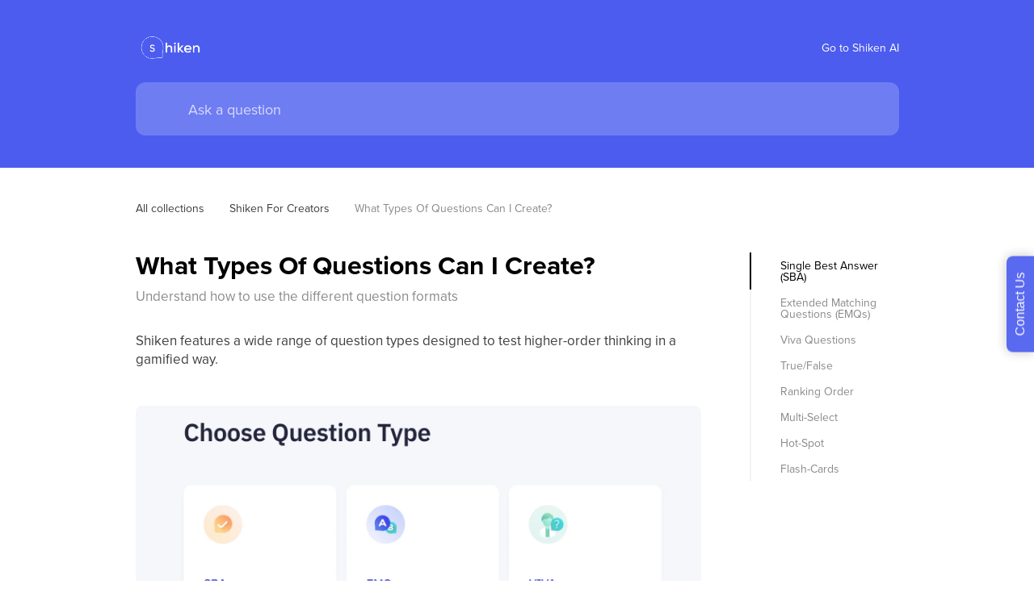

--- FILE ---
content_type: text/html; charset=utf-8
request_url: https://help.shiken.ai/en/articles/7889375-what-types-of-questions-can-i-create
body_size: 7255
content:
<!DOCTYPE html><html><head><meta charSet="utf-8"/><meta content="width=device-width, initial-scale=1" name="viewport"/><meta name="viewport" content="width=device-width, initial-scale=1"/><link rel="stylesheet" href="/_next/static/css/bbfb303844a4fb97.css" data-precedence="next"/><link rel="stylesheet" href="/_next/static/css/41e7b8dc5fbdf562.css" data-precedence="next"/><link rel="stylesheet" href="/_next/static/css/47bc5070cb7d7f76.css" data-precedence="next"/><link rel="stylesheet" href="/_next/static/css/6908463038411cac.css" data-precedence="next"/><link rel="stylesheet" href="/_next/static/css/957a0b8abb679ddf.css" data-precedence="next"/><link rel="preload" as="script" fetchPriority="low" href="/_next/static/chunks/webpack-7c2fd78bcf9d8063.js"/><script src="/_next/static/chunks/4bd1b696-c023c6e3521b1417.js" async=""></script><script src="/_next/static/chunks/255-cb395327542b56ef.js" async=""></script><script src="/_next/static/chunks/main-app-858769b964e95c4d.js" async=""></script><script src="/_next/static/chunks/app/error-877307708461d30d.js" async=""></script><script src="/_next/static/chunks/app/%5Blang%5D/loading-e2f03134cfb71627.js" async=""></script><link rel="preload" href="/_next/static/css/a4a58ba84684ff98.css" as="style"/><link rel="preload" href="/_next/static/css/04be9dbb9d3591ef.css" as="style"/><link rel="preload" href="/_next/static/css/82d29d653bcabe50.css" as="style"/><link rel="preload" href="/_next/static/css/1df66c479e782752.css" as="style"/><link rel="preload" href="/_next/static/css/8b91709cf5bf2d31.css" as="style"/><link href="/assets/fontawesome/css/all.min.css" rel="stylesheet"/><script src="/_next/static/chunks/polyfills-42372ed130431b0a.js" noModule=""></script></head><body><div hidden=""><!--$?--><template id="B:0"></template><!--/$--></div><!--$--><!--$?--><template id="B:1"></template><div class="loading"><div class="lds-ring"><div></div><div></div><div></div><div></div></div></div><!--/$--><!--/$--><script>requestAnimationFrame(function(){$RT=performance.now()});</script><script src="/_next/static/chunks/webpack-7c2fd78bcf9d8063.js" id="_R_" async=""></script><script>(self.__next_f=self.__next_f||[]).push([0])</script><script>self.__next_f.push([1,"1:\"$Sreact.fragment\"\n2:\"$Sreact.suspense\"\n3:I[9766,[],\"\"]\n4:I[9567,[\"39\",\"static/chunks/app/error-877307708461d30d.js\"],\"default\"]\n5:I[8924,[],\"\"]\n9:I[4431,[],\"OutletBoundary\"]\nb:I[5278,[],\"AsyncMetadataOutlet\"]\nd:I[9177,[\"262\",\"static/chunks/app/%5Blang%5D/loading-e2f03134cfb71627.js\"],\"default\"]\ne:I[4431,[],\"ViewportBoundary\"]\n10:I[4431,[],\"MetadataBoundary\"]\n12:I[7150,[],\"\"]\n:HL[\"/_next/static/css/bbfb303844a4fb97.css\",\"style\"]\n:HL[\"/_next/static/css/41e7b8dc5fbdf562.css\",\"style\"]\n:HL[\"/_next/static/css/47bc5070cb7d7f76.css\",\"style\"]\n:HL[\"/_next/static/css/6908463038411cac.css\",\"style\"]\n:HL[\"/_next/static/css/957a0b8abb679ddf.css\",\"style\"]\n:HL[\"/_next/static/css/a4a58ba84684ff98.css\",\"style\"]\n:HL[\"/_next/static/css/04be9dbb9d3591ef.css\",\"style\"]\n:HL[\"/_next/static/css/82d29d653bcabe50.css\",\"style\"]\n:HL[\"/_next/static/css/1df66c479e782752.css\",\"style\"]\n:HL[\"/_next/static/css/8b91709cf5bf2d31.css\",\"style\"]\n"])</script><script>self.__next_f.push([1,"0:{\"P\":null,\"b\":\"TgidzAQjHDS2W4R5AREUh\",\"p\":\"\",\"c\":[\"\",\"en\",\"articles\",\"7889375-what-types-of-questions-can-i-create\"],\"i\":false,\"f\":[[[\"\",{\"children\":[[\"lang\",\"en\",\"d\"],{\"children\":[\"articles\",{\"children\":[[\"article\",\"7889375-what-types-of-questions-can-i-create\",\"d\"],{\"children\":[\"__PAGE__\",{}]}]}]}]},\"$undefined\",\"$undefined\",true],[\"\",[\"$\",\"$1\",\"c\",{\"children\":[[[\"$\",\"link\",\"0\",{\"rel\":\"stylesheet\",\"href\":\"/_next/static/css/bbfb303844a4fb97.css\",\"precedence\":\"next\",\"crossOrigin\":\"$undefined\",\"nonce\":\"$undefined\"}],[\"$\",\"link\",\"1\",{\"rel\":\"stylesheet\",\"href\":\"/_next/static/css/41e7b8dc5fbdf562.css\",\"precedence\":\"next\",\"crossOrigin\":\"$undefined\",\"nonce\":\"$undefined\"}]],[\"$\",\"html\",null,{\"children\":[[\"$\",\"head\",null,{\"children\":[[\"$\",\"link\",null,{\"href\":\"/assets/fontawesome/css/all.min.css\",\"rel\":\"stylesheet\"}],[\"$\",\"meta\",null,{\"content\":\"width=device-width, initial-scale=1\",\"name\":\"viewport\"}]]}],[\"$\",\"body\",null,{\"children\":[\"$\",\"$2\",null,{\"fallback\":[\"$\",\"div\",null,{\"className\":\"loading\",\"children\":[\"$\",\"div\",null,{\"className\":\"lds-ring\",\"children\":[[\"$\",\"div\",null,{}],[\"$\",\"div\",null,{}],[\"$\",\"div\",null,{}],[\"$\",\"div\",null,{}]]}]}],\"children\":[\"$\",\"$L3\",null,{\"parallelRouterKey\":\"children\",\"error\":\"$4\",\"errorStyles\":[],\"errorScripts\":[],\"template\":[\"$\",\"$L5\",null,{}],\"templateStyles\":\"$undefined\",\"templateScripts\":\"$undefined\",\"notFound\":[\"$L6\",[[\"$\",\"link\",\"0\",{\"rel\":\"stylesheet\",\"href\":\"/_next/static/css/3e83628191135d96.css\",\"precedence\":\"next\",\"crossOrigin\":\"$undefined\",\"nonce\":\"$undefined\"}]]],\"forbidden\":\"$undefined\",\"unauthorized\":\"$undefined\"}]}]}]]}]]}],{\"children\":[[\"lang\",\"en\",\"d\"],[\"$\",\"$1\",\"c\",{\"children\":[[[\"$\",\"link\",\"0\",{\"rel\":\"stylesheet\",\"href\":\"/_next/static/css/47bc5070cb7d7f76.css\",\"precedence\":\"next\",\"crossOrigin\":\"$undefined\",\"nonce\":\"$undefined\"}],[\"$\",\"link\",\"1\",{\"rel\":\"stylesheet\",\"href\":\"/_next/static/css/6908463038411cac.css\",\"precedence\":\"next\",\"crossOrigin\":\"$undefined\",\"nonce\":\"$undefined\"}],[\"$\",\"link\",\"2\",{\"rel\":\"stylesheet\",\"href\":\"/_next/static/css/957a0b8abb679ddf.css\",\"precedence\":\"next\",\"crossOrigin\":\"$undefined\",\"nonce\":\"$undefined\"}]],\"$L7\"]}],{\"children\":[\"articles\",[\"$\",\"$1\",\"c\",{\"children\":[null,[\"$\",\"$L3\",null,{\"parallelRouterKey\":\"children\",\"error\":\"$undefined\",\"errorStyles\":\"$undefined\",\"errorScripts\":\"$undefined\",\"template\":[\"$\",\"$L5\",null,{}],\"templateStyles\":\"$undefined\",\"templateScripts\":\"$undefined\",\"notFound\":\"$undefined\",\"forbidden\":\"$undefined\",\"unauthorized\":\"$undefined\"}]]}],{\"children\":[[\"article\",\"7889375-what-types-of-questions-can-i-create\",\"d\"],[\"$\",\"$1\",\"c\",{\"children\":[null,[\"$\",\"$L3\",null,{\"parallelRouterKey\":\"children\",\"error\":\"$undefined\",\"errorStyles\":\"$undefined\",\"errorScripts\":\"$undefined\",\"template\":[\"$\",\"$L5\",null,{}],\"templateStyles\":\"$undefined\",\"templateScripts\":\"$undefined\",\"notFound\":\"$undefined\",\"forbidden\":\"$undefined\",\"unauthorized\":\"$undefined\"}]]}],{\"children\":[\"__PAGE__\",[\"$\",\"$1\",\"c\",{\"children\":[\"$L8\",[[\"$\",\"link\",\"0\",{\"rel\":\"stylesheet\",\"href\":\"/_next/static/css/a4a58ba84684ff98.css\",\"precedence\":\"next\",\"crossOrigin\":\"$undefined\",\"nonce\":\"$undefined\"}],[\"$\",\"link\",\"1\",{\"rel\":\"stylesheet\",\"href\":\"/_next/static/css/04be9dbb9d3591ef.css\",\"precedence\":\"next\",\"crossOrigin\":\"$undefined\",\"nonce\":\"$undefined\"}],[\"$\",\"link\",\"2\",{\"rel\":\"stylesheet\",\"href\":\"/_next/static/css/82d29d653bcabe50.css\",\"precedence\":\"next\",\"crossOrigin\":\"$undefined\",\"nonce\":\"$undefined\"}],[\"$\",\"link\",\"3\",{\"rel\":\"stylesheet\",\"href\":\"/_next/static/css/1df66c479e782752.css\",\"precedence\":\"next\",\"crossOrigin\":\"$undefined\",\"nonce\":\"$undefined\"}],[\"$\",\"link\",\"4\",{\"rel\":\"stylesheet\",\"href\":\"/_next/static/css/8b91709cf5bf2d31.css\",\"precedence\":\"next\",\"crossOrigin\":\"$undefined\",\"nonce\":\"$undefined\"}]],[\"$\",\"$L9\",null,{\"children\":[\"$La\",[\"$\",\"$Lb\",null,{\"promise\":\"$@c\"}]]}]]}],{},null,false]},null,false]},null,false]},[[\"$\",\"$Ld\",\"l\",{}],[[\"$\",\"link\",\"0\",{\"rel\":\"stylesheet\",\"href\":\"/_next/static/css/9b943421362a3abe.css\",\"precedence\":\"next\",\"crossOrigin\":\"$undefined\",\"nonce\":\"$undefined\"}],[\"$\",\"link\",\"1\",{\"rel\":\"stylesheet\",\"href\":\"/_next/static/css/83776459bbf8ac67.css\",\"precedence\":\"next\",\"crossOrigin\":\"$undefined\",\"nonce\":\"$undefined\"}],[\"$\",\"link\",\"2\",{\"rel\":\"stylesheet\",\"href\":\"/_next/static/css/b3e42d20bbf1b310.css\",\"precedence\":\"next\",\"crossOrigin\":\"$undefined\",\"nonce\":\"$undefined\"}],[\"$\",\"link\",\"3\",{\"rel\":\"stylesheet\",\"href\":\"/_next/static/css/82d29d653bcabe50.css\",\"precedence\":\"next\",\"crossOrigin\":\"$undefined\",\"nonce\":\"$undefined\"}],[\"$\",\"link\",\"4\",{\"rel\":\"stylesheet\",\"href\":\"/_next/static/css/04be9dbb9d3591ef.css\",\"precedence\":\"next\",\"crossOrigin\":\"$undefined\",\"nonce\":\"$undefined\"}],[\"$\",\"link\",\"5\",{\"rel\":\"stylesheet\",\"href\":\"/_next/static/css/679ba8a909e88ebb.css\",\"precedence\":\"next\",\"crossOrigin\":\"$undefined\",\"nonce\":\"$undefined\"}],[\"$\",\"link\",\"6\",{\"rel\":\"stylesheet\",\"href\":\"/_next/static/css/205a292b974b665d.css\",\"precedence\":\"next\",\"crossOrigin\":\"$undefined\",\"nonce\":\"$undefined\"}]],[]],false]},[[\"$\",\"div\",\"l\",{\"className\":\"loading\",\"children\":[\"$\",\"div\",null,{\"className\":\"lds-ring\",\"children\":[[\"$\",\"div\",null,{}],[\"$\",\"div\",null,{}],[\"$\",\"div\",null,{}],[\"$\",\"div\",null,{}]]}]}],[],[]],false],[\"$\",\"$1\",\"h\",{\"children\":[null,[[\"$\",\"$Le\",null,{\"children\":\"$Lf\"}],null],[\"$\",\"$L10\",null,{\"children\":[\"$\",\"div\",null,{\"hidden\":true,\"children\":[\"$\",\"$2\",null,{\"fallback\":null,\"children\":\"$L11\"}]}]}]]}],false]],\"m\":\"$undefined\",\"G\":[\"$12\",[]],\"s\":false,\"S\":false}\n"])</script><script>self.__next_f.push([1,"f:[[\"$\",\"meta\",\"0\",{\"charSet\":\"utf-8\"}],[\"$\",\"meta\",\"1\",{\"name\":\"viewport\",\"content\":\"width=device-width, initial-scale=1\"}]]\na:null\n"])</script><script>self.__next_f.push([1,"13:I[7800,[\"619\",\"static/chunks/619-ba102abea3e3d0e4.js\",\"138\",\"static/chunks/138-77059865001041be.js\",\"142\",\"static/chunks/142-319975b0a93e1c5e.js\",\"160\",\"static/chunks/app/%5Blang%5D/layout-9c6bd41d6efa765a.js\"],\"default\"]\n14:I[4357,[\"619\",\"static/chunks/619-ba102abea3e3d0e4.js\",\"138\",\"static/chunks/138-77059865001041be.js\",\"142\",\"static/chunks/142-319975b0a93e1c5e.js\",\"160\",\"static/chunks/app/%5Blang%5D/layout-9c6bd41d6efa765a.js\"],\"default\"]\n15:I[6531,[\"619\",\"static/chunks/619-ba102abea3e3d0e4.js\",\"138\",\"static/chunks/138-77059865001041be.js\",\"142\",\"static/chunks/142-319975b0a93e1c5e.js\",\"160\",\"static/chunks/app/%5Blang%5D/layout-9c6bd41d6efa765a.js\"],\"default\"]\n"])</script><script>self.__next_f.push([1,"7:[\"$\",\"div\",null,{\"className\":\"shared-helpcenter-container-main\",\"children\":[[\"$\",\"$L13\",null,{\"session\":{},\"project\":{\"name\":\"Shiken AI\",\"flowConfig\":{\"helpcenterConfig\":{\"kaiAnswers\":true,\"localization\":[{\"language\":\"en\",\"title\":\"Help center\",\"description\":\"Find answers to your questions\"}],\"config\":{\"logoUrl\":\"https://staticfiles.gleap.io/ghelpcenter_logos/iz4n0KO1wRe4wbSmrmu0tmJHlwyblZMt62iPEmZbMjcWY1RYPydAv1OfieQ1yiclK1i4ihW2x4Y.png\",\"footerLinks\":[{\"title\":\"Roadmap\",\"url\":\"https://updates.shiken.ai\",\"key\":\"4hs2fq\"}],\"favUrl\":\"https://staticfiles.gleap.io/ghelpcenter_logos/MHfD1n9B1c2Gk14WO6XAMHY91gNfj8AZ87OvK1hKfQFxPrG6dM96QhNjpTpALHdyrXGsoAFLCDh.png\",\"link\":\"https://shiken.ai\",\"headerBgUrl\":\"https://staticfiles.gleap.io/ghelpcenter_logos/cEF2RlrxLVRvnQSXPjDU2DZg7AhLMNkf3Uc2qZ5De6HFsLAjoUia9io44W0RbT5RrlLly7S2dhC.png\"}},\"color\":\"#4b5cef\",\"headerColor\":\"#4b5cef\",\"backgroundColor\":\"#FFFFFF\",\"hideBranding\":true,\"operatorAvatarImage\":\"https://staticfiles.gleap.io/gfeedback_widgets/Vu7SbH385kQTeBayLw1RUaK5Kjt1N0PiKKspOSH3AIPyuP2cLn2FxbxfROalVHJpSLWDCy6Hc1r.png\",\"localizationOptions\":{\"language\":\"en\",\"rtl\":false}},\"apiKey\":\"VBxq0CRCDCy4wWo3eGMAtUBmNY2MvyJg\",\"customDomain\":\"help.shiken.ai\",\"defaultDomain\":\"uyzamgdjc.gleap.help\"},\"lang\":\"en\",\"apiKey\":\"help.shiken.ai\"}],[\"$\",\"div\",null,{\"className\":\"shared-helpcenter-content-tree-wrapper\",\"children\":[\"$undefined\",[\"$\",\"div\",null,{\"className\":\"shared-helpcenter-main-content\",\"children\":[\"$\",\"$L3\",null,{\"parallelRouterKey\":\"children\",\"error\":\"$undefined\",\"errorStyles\":\"$undefined\",\"errorScripts\":\"$undefined\",\"template\":[\"$\",\"$L5\",null,{}],\"templateStyles\":\"$undefined\",\"templateScripts\":\"$undefined\",\"notFound\":\"$undefined\",\"forbidden\":\"$undefined\",\"unauthorized\":\"$undefined\"}]}]]}],[[\"$\",\"div\",null,{\"className\":\"shared-helpcenter-container-footer\",\"children\":[\"$\",\"div\",null,{\"className\":\"shared-helpcenter-container-footer-wrapper\",\"children\":[[\"$\",\"div\",null,{\"className\":\"shared-helpcenter-container-footer-links\",\"children\":[[\"$\",\"a\",\"0\",{\"href\":\"https://updates.shiken.ai\",\"children\":\"Roadmap\"}]]}],false]}]}],[\"$\",\"$L14\",null,{\"isApp\":false,\"project\":\"$7:props:children:0:props:project\",\"lang\":\"en\"}],\"$undefined\",[\"$\",\"$L15\",null,{\"html\":\"$undefined\"}]]]}]\n"])</script><script src="/_next/static/chunks/619-ba102abea3e3d0e4.js" async=""></script><script src="/_next/static/chunks/138-77059865001041be.js" async=""></script><script src="/_next/static/chunks/142-319975b0a93e1c5e.js" async=""></script><script src="/_next/static/chunks/app/%5Blang%5D/layout-9c6bd41d6efa765a.js" async=""></script><link rel="preload" as="image" href="https://staticfiles.gleap.io/ghelpcenter_logos/iz4n0KO1wRe4wbSmrmu0tmJHlwyblZMt62iPEmZbMjcWY1RYPydAv1OfieQ1yiclK1i4ihW2x4Y.png"/><link rel="preload" as="style" href="/_next/static/css/9b943421362a3abe.css"/><link rel="preload" as="style" href="/_next/static/css/83776459bbf8ac67.css"/><link rel="preload" as="style" href="/_next/static/css/b3e42d20bbf1b310.css"/><link rel="preload" as="style" href="/_next/static/css/679ba8a909e88ebb.css"/><link rel="preload" as="style" href="/_next/static/css/205a292b974b665d.css"/><div hidden id="S:1"><div class="shared-helpcenter-container-main"><style>
             :root {
              --shared-color: #4b5cef;
              --shared-color-11: #4b5cef11;
              --shared-contrast-color: #ffffff;
              --shared-header-color: #4b5cef;
              --shared-header-dark-color: #2839cc;
              --shared-background-color: #FFFFFF;
              --shared-background-color-1A: #FFFFFF1A;
              --shared-background-color-40: #FFFFFF40;
              --shared-header-contrast-color: #ffffff;
              --shared-header-contrast-color-33: #ffffff33;
              --shared-header-contrast-color-bb: #ffffffbb;
              --shared-title-color: #000000;
              --shared-title-color-11: #00000011;
              --shared-text-color: #3c3c3c;
              --shared-light-text-color: #8c8c8c;
              --shared-text-color-99: #3c3c3c99;
              --shared-text-color-11: #3c3c3c11;
              --shared-border-color: #ebebeb;
              --shared-border-color-80: #ebebeb80;
              --shared-gray-color: #f5f5f5;
              --shared-light-gray-color: #ebebeb;
            }
            #root {
              background-color: #FFFFFF !important;
            }
            .small-title-text {
              color: #000000 !important;
            }
            .running-text {
              color: #3c3c3c !important;
            }
            </style><div class="shared-helpcenter-container-header  "><div class="shared-helpcenter-container-header-bg-container"><div class="shared-helpcenter-container-header-bg"></div></div><div class="shared-helpcenter-container-header-wrapper"><div class="header-action-row"><a class="company-info" href="/en"><img class="company-info-logo" src="https://staticfiles.gleap.io/ghelpcenter_logos/iz4n0KO1wRe4wbSmrmu0tmJHlwyblZMt62iPEmZbMjcWY1RYPydAv1OfieQ1yiclK1i4ihW2x4Y.png" alt="company logo"/><h3 class="helpcenter-headline">Help center</h3></a><div class="header-right"><a href="https://shiken.ai" class="website-link"><i class="fa-regular fa-arrow-up-right-from-square"></i>Go to Shiken AI</a></div></div><div class="search-bar  "><i class="fa-solid fa-magnifying-glass"></i><input placeholder="Ask a question" value=""/></div></div></div><div class="shared-helpcenter-content-tree-wrapper"><div class="shared-helpcenter-main-content"><!--$?--><template id="B:2"></template><div class="shared-helpcenter-article-container"><div class="article-container"><div class="article-container-outer"><div class="article-container-wrapper"><div class="shared-helpcenter-breadcrumbs-skeleton"><div class="shared-helpcenter-breadcrumbs-wrapper"><div class="breadcrumb-skeleton"><div class="breadcrumb-item"></div><div class="breadcrumb-spacer"></div><div class="breadcrumb-item"></div><div class="breadcrumb-spacer"></div><div class="breadcrumb-item"></div></div></div></div></div></div><div class="article-container-outer"><div class="article-container-wrapper"><div class="article-container-wrapper--inner"><div class="skeleton-article-title"></div><div class="skeleton-article-description"></div><div class="article-author article-author-skeleton"><div class="skeleton-author-image"></div><div class="article-author-details"><div class="skeleton-author-name"></div><div class="skeleton-author-date"></div></div></div><div class="article-content-skeleton"><div class="skeleton-paragraph"></div><div class="skeleton-paragraph"></div><div class="skeleton-image"></div><div class="skeleton-paragraph"></div><div class="skeleton-paragraph"></div><div class="skeleton-paragraph short"></div><div class="skeleton-list-container"><div class="skeleton-list-item"></div><div class="skeleton-list-item"></div><div class="skeleton-list-item"></div></div><div class="skeleton-paragraph"></div></div></div></div></div></div></div><!--/$--></div></div><div class="shared-helpcenter-container-footer"><div class="shared-helpcenter-container-footer-wrapper"><div class="shared-helpcenter-container-footer-links"><a href="https://updates.shiken.ai">Roadmap</a></div></div></div><!--$!--><template data-dgst="BAILOUT_TO_CLIENT_SIDE_RENDERING"></template><!--/$--></div></div><script>$RX=function(b,c,d,e,f){var a=document.getElementById(b);a&&(b=a.previousSibling,b.data="$!",a=a.dataset,c&&(a.dgst=c),d&&(a.msg=d),e&&(a.stck=e),f&&(a.cstck=f),b._reactRetry&&b._reactRetry())};$RB=[];$RV=function(a){$RT=performance.now();for(var b=0;b<a.length;b+=2){var c=a[b],e=a[b+1];null!==e.parentNode&&e.parentNode.removeChild(e);var f=c.parentNode;if(f){var g=c.previousSibling,h=0;do{if(c&&8===c.nodeType){var d=c.data;if("/$"===d||"/&"===d)if(0===h)break;else h--;else"$"!==d&&"$?"!==d&&"$~"!==d&&"$!"!==d&&"&"!==d||h++}d=c.nextSibling;f.removeChild(c);c=d}while(c);for(;e.firstChild;)f.insertBefore(e.firstChild,c);g.data="$";g._reactRetry&&requestAnimationFrame(g._reactRetry)}}a.length=0};
$RC=function(a,b){if(b=document.getElementById(b))(a=document.getElementById(a))?(a.previousSibling.data="$~",$RB.push(a,b),2===$RB.length&&("number"!==typeof $RT?requestAnimationFrame($RV.bind(null,$RB)):(a=performance.now(),setTimeout($RV.bind(null,$RB),2300>a&&2E3<a?2300-a:$RT+300-a)))):b.parentNode.removeChild(b)};$RM=new Map;$RR=function(n,w,p){function u(q){this._p=null;q()}for(var r=new Map,t=document,h,b,e=t.querySelectorAll("link[data-precedence],style[data-precedence]"),v=[],k=0;b=e[k++];)"not all"===b.getAttribute("media")?v.push(b):("LINK"===b.tagName&&$RM.set(b.getAttribute("href"),b),r.set(b.dataset.precedence,h=b));e=0;b=[];var l,a;for(k=!0;;){if(k){var f=p[e++];if(!f){k=!1;e=0;continue}var c=!1,m=0;var d=f[m++];if(a=$RM.get(d)){var g=a._p;c=!0}else{a=t.createElement("link");a.href=d;a.rel=
"stylesheet";for(a.dataset.precedence=l=f[m++];g=f[m++];)a.setAttribute(g,f[m++]);g=a._p=new Promise(function(q,x){a.onload=u.bind(a,q);a.onerror=u.bind(a,x)});$RM.set(d,a)}d=a.getAttribute("media");!g||d&&!matchMedia(d).matches||b.push(g);if(c)continue}else{a=v[e++];if(!a)break;l=a.getAttribute("data-precedence");a.removeAttribute("media")}c=r.get(l)||h;c===h&&(h=a);r.set(l,a);c?c.parentNode.insertBefore(a,c.nextSibling):(c=t.head,c.insertBefore(a,c.firstChild))}if(p=document.getElementById(n))p.previousSibling.data=
"$~";Promise.all(b).then($RC.bind(null,n,w),$RX.bind(null,n,"CSS failed to load"))};$RR("B:1","S:1",[["/_next/static/css/9b943421362a3abe.css","next"],["/_next/static/css/83776459bbf8ac67.css","next"],["/_next/static/css/b3e42d20bbf1b310.css","next"],["/_next/static/css/82d29d653bcabe50.css","next"],["/_next/static/css/04be9dbb9d3591ef.css","next"],["/_next/static/css/679ba8a909e88ebb.css","next"],["/_next/static/css/205a292b974b665d.css","next"]])</script><div hidden id="S:2"><template id="P:3"></template><!--$?--><template id="B:4"></template><!--/$--></div><script>self.__next_f.push([1,"16:I[8983,[\"619\",\"static/chunks/619-ba102abea3e3d0e4.js\",\"142\",\"static/chunks/142-319975b0a93e1c5e.js\",\"16\",\"static/chunks/app/%5Blang%5D/articles/%5Barticle%5D/page-34f24892355a3614.js\"],\"default\"]\n17:I[3395,[\"619\",\"static/chunks/619-ba102abea3e3d0e4.js\",\"142\",\"static/chunks/142-319975b0a93e1c5e.js\",\"16\",\"static/chunks/app/%5Blang%5D/articles/%5Barticle%5D/page-34f24892355a3614.js\"],\"default\"]\n18:I[2619,[\"619\",\"static/chunks/619-ba102abea3e3d0e4.js\",\"142\",\"static/chunks/142-319975b0a93e1c5e.js\",\"16\",\"static/chunks/app/%5Blang%5D/articles/%5Barticle%5D/page-34f24892355a3614.js\"],\"\"]\n19:I[5291,[\"619\",\"static/chunks/619-ba102abea3e3d0e4.js\",\"142\",\"static/chunks/142-319975b0a93e1c5e.js\",\"16\",\"static/chunks/app/%5Blang%5D/articles/%5Barticle%5D/page-34f24892355a3614.js\"],\"default\"]\n1a:Tc2b,"])</script><script>self.__next_f.push([1,"\u003cp xmlns=\"http://www.w3.org/1999/xhtml\"\u003eShiken features a wide range of question types designed to test higher-order thinking in a gamified way.\u003c/p\u003e\u003cp xmlns=\"http://www.w3.org/1999/xhtml\"\u003e\u003c/p\u003e\u003cimg xmlns=\"http://www.w3.org/1999/xhtml\" src=\"https://staticfiles.gleap.io/helpcenter/6728b1aa8cedee5fdb5606a0/20241104115234_2116.png\" /\u003e\u003cp xmlns=\"http://www.w3.org/1999/xhtml\"\u003eCreators can select from 8 different questions types:\u003c/p\u003e\u003cp xmlns=\"http://www.w3.org/1999/xhtml\"\u003e\u003c/p\u003e\u003ch3 xmlns=\"http://www.w3.org/1999/xhtml\"\u003eSingle Best Answer (SBA)\u003c/h3\u003e\u003cp xmlns=\"http://www.w3.org/1999/xhtml\"\u003eIn SBA questions there is a question, a single correct answer and 3-4 distractor, incorrect answer options.\u003c/p\u003e\u003cp xmlns=\"http://www.w3.org/1999/xhtml\"\u003e\u003c/p\u003e\u003ch3 xmlns=\"http://www.w3.org/1999/xhtml\"\u003eExtended Matching Questions (EMQs)\u003c/h3\u003e\u003cp xmlns=\"http://www.w3.org/1999/xhtml\"\u003eEMQs offer a question, case study or scenario and then challenge the learner to select from a longer list of potential options. EMQs are great for more practical applications of knowledge.\u003c/p\u003e\u003cp xmlns=\"http://www.w3.org/1999/xhtml\"\u003e\u003c/p\u003e\u003ch3 xmlns=\"http://www.w3.org/1999/xhtml\"\u003eViva Questions\u003c/h3\u003e\u003cp xmlns=\"http://www.w3.org/1999/xhtml\"\u003eViva voce means 'spoken instead of written' and can be thought of as an oral or audio-based assessment. Vivas are great for interview style question-answer scenarios as well as conversations for topics like language learning and more. On mobile learners can talk to Shiken's AI and then our text-to-speech (TTS) system adds this to the chat log so learning is more conversational. When creating Viva questions you can begin with a scenario such as \"You are interviewing for a job\" and then add in multiple question stems that naturally follow on from that scenario.\u003c/p\u003e\u003cp xmlns=\"http://www.w3.org/1999/xhtml\"\u003e\u003c/p\u003e\u003ch3 xmlns=\"http://www.w3.org/1999/xhtml\"\u003eTrue/False\u003c/h3\u003e\u003cp xmlns=\"http://www.w3.org/1999/xhtml\"\u003eTrue/false questions are great for gamifying simple quizzes and forcing the learner to make a yes or no decision quickly.\u003c/p\u003e\u003cp xmlns=\"http://www.w3.org/1999/xhtml\"\u003e\u003c/p\u003e\u003ch3 xmlns=\"http://www.w3.org/1999/xhtml\"\u003eRanking Order\u003c/h3\u003e\u003cp xmlns=\"http://www.w3.org/1999/xhtml\"\u003eRanking order questions ask the learner to order a list of options with the correct order scoring full marks.\u003c/p\u003e\u003cp xmlns=\"http://www.w3.org/1999/xhtml\"\u003e\u003c/p\u003e\u003ch3 xmlns=\"http://www.w3.org/1999/xhtml\"\u003eMulti-Select\u003c/h3\u003e\u003cp xmlns=\"http://www.w3.org/1999/xhtml\"\u003eMulti-select questions are similar to single best answer questions but allow for multiple correct answers.\u003c/p\u003e\u003cp xmlns=\"http://www.w3.org/1999/xhtml\"\u003e\u003c/p\u003e\u003ch3 xmlns=\"http://www.w3.org/1999/xhtml\"\u003eHot-Spot\u003c/h3\u003e\u003cp xmlns=\"http://www.w3.org/1999/xhtml\"\u003eHot-spots are image-based questions that enable creators to add interaction points to any image. These are great for getting learners to identify parts of an image such as the structure of a cell.\u003c/p\u003e\u003cp xmlns=\"http://www.w3.org/1999/xhtml\"\u003e\u003c/p\u003e\u003ch3 xmlns=\"http://www.w3.org/1999/xhtml\"\u003eFlash-Cards\u003c/h3\u003e\u003cp xmlns=\"http://www.w3.org/1999/xhtml\"\u003eFlashcards are really simple. There is a question on one side and then the answer on the reverse.\u003c/p\u003e"])</script><script>self.__next_f.push([1,"8:[\"$\",\"div\",null,{\"className\":\"shared-helpcenter-article-container\",\"children\":[[\"$\",\"$L16\",null,{}],false,false,[\"$\",\"$L17\",null,{}],[\"$\",\"div\",null,{\"className\":\"article-container\",\"children\":[[[\"$\",\"div\",\"breadcrumbs\",{\"className\":\"shared-helpcenter-breadcrumbs\",\"children\":[\"$\",\"div\",\"breadcrumbs-cont\",{\"className\":\"shared-helpcenter-breadcrumbs-wrapper\",\"children\":[[\"$\",\"$1\",\"0\",{\"children\":[false,[\"$\",\"$L18\",\"0\",{\"href\":\"/en\",\"className\":\"helpcenter-breadcrumb false\",\"children\":\"All collections\"}]]}],[\"$\",\"$1\",\"1\",{\"children\":[[\"$\",\"i\",\"1-i\",{\"className\":\"helpcenter-breadcrumb-spacer fa-solid fa-chevron-right\"}],[\"$\",\"$L18\",\"1\",{\"href\":\"/en/collections/2918089-shiken-for-creators\",\"className\":\"helpcenter-breadcrumb false\",\"children\":\"Shiken For Creators\"}]]}],[\"$\",\"$1\",\"2\",{\"children\":[[\"$\",\"i\",\"2-i\",{\"className\":\"helpcenter-breadcrumb-spacer fa-solid fa-chevron-right\"}],[\"$\",\"$L18\",\"2\",{\"href\":\"#\",\"className\":\"helpcenter-breadcrumb helpcenter-breadcrumb--active\",\"children\":\"What Types Of Questions Can I Create?\"}]]}]]}]}]],[\"$\",\"div\",null,{\"className\":\"article-container-outer\",\"children\":[[\"$\",\"div\",null,{\"className\":\"article-container-wrapper\",\"children\":[[\"$\",\"div\",null,{\"className\":\"article-container-wrapper--inner\",\"children\":[[\"$\",\"h1\",null,{\"className\":\"article-title\",\"children\":\"What Types Of Questions Can I Create?\"}],[\"$\",\"h2\",null,{\"className\":\"article-description\",\"children\":\"Understand how to use the different question formats\"}],\"$undefined\",[\"$\",\"$L19\",null,{\"htmlString\":\"$1a\",\"isApp\":false}]]}],\"$L1b\"]}],\"$L1c\"]}]]}],\"$L1d\"]}]\n"])</script><script>self.__next_f.push([1,"1e:I[3971,[\"619\",\"static/chunks/619-ba102abea3e3d0e4.js\",\"142\",\"static/chunks/142-319975b0a93e1c5e.js\",\"16\",\"static/chunks/app/%5Blang%5D/articles/%5Barticle%5D/page-34f24892355a3614.js\"],\"default\"]\n1f:I[8635,[\"619\",\"static/chunks/619-ba102abea3e3d0e4.js\",\"142\",\"static/chunks/142-319975b0a93e1c5e.js\",\"16\",\"static/chunks/app/%5Blang%5D/articles/%5Barticle%5D/page-34f24892355a3614.js\"],\"default\"]\n20:I[9159,[\"619\",\"static/chunks/619-ba102abea3e3d0e4.js\",\"142\",\"static/chunks/142-319975b0a93e1c5e.js\",\"16\",\"static/chunks/app/%5Blang%5D/articles/%5Barticle%5D/page-34f24892355a3614.js\"],\"default\"]\n1b:[\"$\",\"$L1e\",null,{\"lang\":\"en\",\"boardShareToken\":\"help.shiken.ai\",\"articleId\":\"7889375\"}]\n1c:[\"$\",\"$L1f\",null,{\"hasHeading\":true}]\n1d:[\"$\",\"$L20\",null,{\"articleId\":\"6728b58268caed161c22aed2\",\"apiKey\":\"help.shiken.ai\"}]\n"])</script><script src="/_next/static/chunks/app/%5Blang%5D/articles/%5Barticle%5D/page-34f24892355a3614.js" async=""></script><div hidden id="S:3"><div class="shared-helpcenter-article-container"><div class="article-container"><div class="shared-helpcenter-breadcrumbs"><div class="shared-helpcenter-breadcrumbs-wrapper"><a class="helpcenter-breadcrumb false" href="/en">All collections</a><i class="helpcenter-breadcrumb-spacer fa-solid fa-chevron-right"></i><a class="helpcenter-breadcrumb false" href="/en/collections/2918089-shiken-for-creators">Shiken For Creators</a><i class="helpcenter-breadcrumb-spacer fa-solid fa-chevron-right"></i><a class="helpcenter-breadcrumb helpcenter-breadcrumb--active" href="#">What Types Of Questions Can I Create?</a></div></div><div class="article-container-outer"><div class="article-container-wrapper"><div class="article-container-wrapper--inner"><h1 class="article-title">What Types Of Questions Can I Create?</h1><h2 class="article-description">Understand how to use the different question formats</h2><div id="article-content" class="article-content ProseMirror"><p xmlns="http://www.w3.org/1999/xhtml">Shiken features a wide range of question types designed to test higher-order thinking in a gamified way.</p><p xmlns="http://www.w3.org/1999/xhtml"></p><img xmlns="http://www.w3.org/1999/xhtml" src="https://staticfiles.gleap.io/helpcenter/6728b1aa8cedee5fdb5606a0/20241104115234_2116.png" /><p xmlns="http://www.w3.org/1999/xhtml">Creators can select from 8 different questions types:</p><p xmlns="http://www.w3.org/1999/xhtml"></p><h3 xmlns="http://www.w3.org/1999/xhtml">Single Best Answer (SBA)</h3><p xmlns="http://www.w3.org/1999/xhtml">In SBA questions there is a question, a single correct answer and 3-4 distractor, incorrect answer options.</p><p xmlns="http://www.w3.org/1999/xhtml"></p><h3 xmlns="http://www.w3.org/1999/xhtml">Extended Matching Questions (EMQs)</h3><p xmlns="http://www.w3.org/1999/xhtml">EMQs offer a question, case study or scenario and then challenge the learner to select from a longer list of potential options. EMQs are great for more practical applications of knowledge.</p><p xmlns="http://www.w3.org/1999/xhtml"></p><h3 xmlns="http://www.w3.org/1999/xhtml">Viva Questions</h3><p xmlns="http://www.w3.org/1999/xhtml">Viva voce means 'spoken instead of written' and can be thought of as an oral or audio-based assessment. Vivas are great for interview style question-answer scenarios as well as conversations for topics like language learning and more. On mobile learners can talk to Shiken's AI and then our text-to-speech (TTS) system adds this to the chat log so learning is more conversational. When creating Viva questions you can begin with a scenario such as "You are interviewing for a job" and then add in multiple question stems that naturally follow on from that scenario.</p><p xmlns="http://www.w3.org/1999/xhtml"></p><h3 xmlns="http://www.w3.org/1999/xhtml">True/False</h3><p xmlns="http://www.w3.org/1999/xhtml">True/false questions are great for gamifying simple quizzes and forcing the learner to make a yes or no decision quickly.</p><p xmlns="http://www.w3.org/1999/xhtml"></p><h3 xmlns="http://www.w3.org/1999/xhtml">Ranking Order</h3><p xmlns="http://www.w3.org/1999/xhtml">Ranking order questions ask the learner to order a list of options with the correct order scoring full marks.</p><p xmlns="http://www.w3.org/1999/xhtml"></p><h3 xmlns="http://www.w3.org/1999/xhtml">Multi-Select</h3><p xmlns="http://www.w3.org/1999/xhtml">Multi-select questions are similar to single best answer questions but allow for multiple correct answers.</p><p xmlns="http://www.w3.org/1999/xhtml"></p><h3 xmlns="http://www.w3.org/1999/xhtml">Hot-Spot</h3><p xmlns="http://www.w3.org/1999/xhtml">Hot-spots are image-based questions that enable creators to add interaction points to any image. These are great for getting learners to identify parts of an image such as the structure of a cell.</p><p xmlns="http://www.w3.org/1999/xhtml"></p><h3 xmlns="http://www.w3.org/1999/xhtml">Flash-Cards</h3><p xmlns="http://www.w3.org/1999/xhtml">Flashcards are really simple. There is a question on one side and then the answer on the reverse.</p></div></div><div class="article-ratings"><div class="article-ratings-emojis-title">Did this answer your question?</div><div class="article-ratings-emojis false"><div class="article-ratings-emojis-emoji false">😞</div><div class="article-ratings-emojis-emoji false">😐</div><div class="article-ratings-emojis-emoji false">😁</div></div></div></div><div class="article-container-nav"></div></div></div></div></div><script>$RS=function(a,b){a=document.getElementById(a);b=document.getElementById(b);for(a.parentNode.removeChild(a);a.firstChild;)b.parentNode.insertBefore(a.firstChild,b);b.parentNode.removeChild(b)};$RS("S:3","P:3")</script><script>$RR("B:2","S:2",[["/_next/static/css/a4a58ba84684ff98.css","next"],["/_next/static/css/04be9dbb9d3591ef.css"],["/_next/static/css/82d29d653bcabe50.css"],["/_next/static/css/1df66c479e782752.css","next"],["/_next/static/css/8b91709cf5bf2d31.css","next"]])</script><script>self.__next_f.push([1,"21:I[622,[],\"IconMark\"]\n"])</script><script>self.__next_f.push([1,"c:{\"metadata\":[[\"$\",\"title\",\"0\",{\"children\":\"What Types Of Questions Can I Create? | Shiken AI\"}],[\"$\",\"meta\",\"1\",{\"name\":\"description\",\"content\":\"Understand how to use the different question formats\"}],[\"$\",\"meta\",\"2\",{\"name\":\"robots\",\"content\":\"index\"}],[\"$\",\"link\",\"3\",{\"rel\":\"canonical\",\"href\":\"https://https//help.shiken.ai/en/articles/7889375-what-types-of-questions-can-i-create/en/articles/7889375-what-types-of-questions-can-i-create\"}],[\"$\",\"meta\",\"4\",{\"property\":\"og:title\",\"content\":\"What Types Of Questions Can I Create? | Shiken AI\"}],[\"$\",\"meta\",\"5\",{\"property\":\"og:description\",\"content\":\"Understand how to use the different question formats\"}],[\"$\",\"meta\",\"6\",{\"name\":\"twitter:card\",\"content\":\"summary\"}],[\"$\",\"meta\",\"7\",{\"name\":\"twitter:title\",\"content\":\"What Types Of Questions Can I Create? | Shiken AI\"}],[\"$\",\"meta\",\"8\",{\"name\":\"twitter:description\",\"content\":\"Understand how to use the different question formats\"}],[\"$\",\"link\",\"9\",{\"rel\":\"icon\",\"href\":\"https://staticfiles.gleap.io/ghelpcenter_logos/MHfD1n9B1c2Gk14WO6XAMHY91gNfj8AZ87OvK1hKfQFxPrG6dM96QhNjpTpALHdyrXGsoAFLCDh.png\"}],[\"$\",\"$L21\",\"10\",{}]],\"error\":null,\"digest\":\"$undefined\"}\n"])</script><script>self.__next_f.push([1,"11:\"$c:metadata\"\n6:[\"$\",\"div\",null,{\"className\":\"not-found-container\",\"children\":[[\"$\",\"i\",null,{\"className\":\"fa-solid fa-circle-exclamation\"}],[\"$\",\"h2\",null,{\"children\":\"Content not found\"}],[\"$\",\"p\",null,{\"children\":\"Could not find requested resource\"}],[\"$\",\"$L18\",null,{\"className\":\"go-to-home\",\"href\":\"/\",\"children\":\"Go back\"}]]}]\n"])</script><title>What Types Of Questions Can I Create? | Shiken AI</title><meta name="description" content="Understand how to use the different question formats"/><meta name="robots" content="index"/><link rel="canonical" href="https://https//help.shiken.ai/en/articles/7889375-what-types-of-questions-can-i-create/en/articles/7889375-what-types-of-questions-can-i-create"/><meta property="og:title" content="What Types Of Questions Can I Create? | Shiken AI"/><meta property="og:description" content="Understand how to use the different question formats"/><meta name="twitter:card" content="summary"/><meta name="twitter:title" content="What Types Of Questions Can I Create? | Shiken AI"/><meta name="twitter:description" content="Understand how to use the different question formats"/><link rel="icon" href="https://staticfiles.gleap.io/ghelpcenter_logos/MHfD1n9B1c2Gk14WO6XAMHY91gNfj8AZ87OvK1hKfQFxPrG6dM96QhNjpTpALHdyrXGsoAFLCDh.png"/><script >document.querySelectorAll('body link[rel="icon"], body link[rel="apple-touch-icon"]').forEach(el => document.head.appendChild(el))</script><div hidden id="S:4"></div><script>$RC("B:4","S:4")</script><div hidden id="S:0"></div><script>$RC("B:0","S:0")</script><script defer src="https://static.cloudflareinsights.com/beacon.min.js/vcd15cbe7772f49c399c6a5babf22c1241717689176015" integrity="sha512-ZpsOmlRQV6y907TI0dKBHq9Md29nnaEIPlkf84rnaERnq6zvWvPUqr2ft8M1aS28oN72PdrCzSjY4U6VaAw1EQ==" data-cf-beacon='{"version":"2024.11.0","token":"719956120dc142708a1b89108abe4e87","r":1,"server_timing":{"name":{"cfCacheStatus":true,"cfEdge":true,"cfExtPri":true,"cfL4":true,"cfOrigin":true,"cfSpeedBrain":true},"location_startswith":null}}' crossorigin="anonymous"></script>
</body></html>

--- FILE ---
content_type: text/html; charset=utf-8
request_url: https://help.shiken.ai/en/articles/7889375-what-types-of-questions-can-i-create
body_size: 6672
content:
<!DOCTYPE html><html><head><meta charSet="utf-8"/><meta content="width=device-width, initial-scale=1" name="viewport"/><meta name="viewport" content="width=device-width, initial-scale=1"/><link rel="stylesheet" href="/_next/static/css/bbfb303844a4fb97.css" data-precedence="next"/><link rel="stylesheet" href="/_next/static/css/41e7b8dc5fbdf562.css" data-precedence="next"/><link rel="stylesheet" href="/_next/static/css/47bc5070cb7d7f76.css" data-precedence="next"/><link rel="stylesheet" href="/_next/static/css/6908463038411cac.css" data-precedence="next"/><link rel="stylesheet" href="/_next/static/css/957a0b8abb679ddf.css" data-precedence="next"/><link rel="preload" as="script" fetchPriority="low" href="/_next/static/chunks/webpack-7c2fd78bcf9d8063.js"/><script src="/_next/static/chunks/4bd1b696-c023c6e3521b1417.js" async=""></script><script src="/_next/static/chunks/255-cb395327542b56ef.js" async=""></script><script src="/_next/static/chunks/main-app-858769b964e95c4d.js" async=""></script><script src="/_next/static/chunks/app/error-877307708461d30d.js" async=""></script><script src="/_next/static/chunks/app/%5Blang%5D/loading-e2f03134cfb71627.js" async=""></script><link rel="preload" href="/_next/static/css/a4a58ba84684ff98.css" as="style"/><link rel="preload" href="/_next/static/css/04be9dbb9d3591ef.css" as="style"/><link rel="preload" href="/_next/static/css/82d29d653bcabe50.css" as="style"/><link rel="preload" href="/_next/static/css/1df66c479e782752.css" as="style"/><link rel="preload" href="/_next/static/css/8b91709cf5bf2d31.css" as="style"/><link href="/assets/fontawesome/css/all.min.css" rel="stylesheet"/><script src="/_next/static/chunks/polyfills-42372ed130431b0a.js" noModule=""></script></head><body><div hidden=""><!--$?--><template id="B:0"></template><!--/$--></div><!--$--><!--$?--><template id="B:1"></template><div class="loading"><div class="lds-ring"><div></div><div></div><div></div><div></div></div></div><!--/$--><!--/$--><script>requestAnimationFrame(function(){$RT=performance.now()});</script><script src="/_next/static/chunks/webpack-7c2fd78bcf9d8063.js" id="_R_" async=""></script><script>(self.__next_f=self.__next_f||[]).push([0])</script><script>self.__next_f.push([1,"1:\"$Sreact.fragment\"\n2:\"$Sreact.suspense\"\n3:I[9766,[],\"\"]\n4:I[9567,[\"39\",\"static/chunks/app/error-877307708461d30d.js\"],\"default\"]\n5:I[8924,[],\"\"]\n9:I[4431,[],\"OutletBoundary\"]\nb:I[5278,[],\"AsyncMetadataOutlet\"]\nd:I[9177,[\"262\",\"static/chunks/app/%5Blang%5D/loading-e2f03134cfb71627.js\"],\"default\"]\ne:I[4431,[],\"ViewportBoundary\"]\n10:I[4431,[],\"MetadataBoundary\"]\n12:I[7150,[],\"\"]\n:HL[\"/_next/static/css/bbfb303844a4fb97.css\",\"style\"]\n:HL[\"/_next/static/css/41e7b8dc5fbdf562.css\",\"style\"]\n:HL[\"/_next/static/css/47bc5070cb7d7f76.css\",\"style\"]\n:HL[\"/_next/static/css/6908463038411cac.css\",\"style\"]\n:HL[\"/_next/static/css/957a0b8abb679ddf.css\",\"style\"]\n:HL[\"/_next/static/css/a4a58ba84684ff98.css\",\"style\"]\n:HL[\"/_next/static/css/04be9dbb9d3591ef.css\",\"style\"]\n:HL[\"/_next/static/css/82d29d653bcabe50.css\",\"style\"]\n:HL[\"/_next/static/css/1df66c479e782752.css\",\"style\"]\n:HL[\"/_next/static/css/8b91709cf5bf2d31.css\",\"style\"]\n"])</script><script>self.__next_f.push([1,"0:{\"P\":null,\"b\":\"TgidzAQjHDS2W4R5AREUh\",\"p\":\"\",\"c\":[\"\",\"en\",\"articles\",\"7889375-what-types-of-questions-can-i-create\"],\"i\":false,\"f\":[[[\"\",{\"children\":[[\"lang\",\"en\",\"d\"],{\"children\":[\"articles\",{\"children\":[[\"article\",\"7889375-what-types-of-questions-can-i-create\",\"d\"],{\"children\":[\"__PAGE__\",{}]}]}]}]},\"$undefined\",\"$undefined\",true],[\"\",[\"$\",\"$1\",\"c\",{\"children\":[[[\"$\",\"link\",\"0\",{\"rel\":\"stylesheet\",\"href\":\"/_next/static/css/bbfb303844a4fb97.css\",\"precedence\":\"next\",\"crossOrigin\":\"$undefined\",\"nonce\":\"$undefined\"}],[\"$\",\"link\",\"1\",{\"rel\":\"stylesheet\",\"href\":\"/_next/static/css/41e7b8dc5fbdf562.css\",\"precedence\":\"next\",\"crossOrigin\":\"$undefined\",\"nonce\":\"$undefined\"}]],[\"$\",\"html\",null,{\"children\":[[\"$\",\"head\",null,{\"children\":[[\"$\",\"link\",null,{\"href\":\"/assets/fontawesome/css/all.min.css\",\"rel\":\"stylesheet\"}],[\"$\",\"meta\",null,{\"content\":\"width=device-width, initial-scale=1\",\"name\":\"viewport\"}]]}],[\"$\",\"body\",null,{\"children\":[\"$\",\"$2\",null,{\"fallback\":[\"$\",\"div\",null,{\"className\":\"loading\",\"children\":[\"$\",\"div\",null,{\"className\":\"lds-ring\",\"children\":[[\"$\",\"div\",null,{}],[\"$\",\"div\",null,{}],[\"$\",\"div\",null,{}],[\"$\",\"div\",null,{}]]}]}],\"children\":[\"$\",\"$L3\",null,{\"parallelRouterKey\":\"children\",\"error\":\"$4\",\"errorStyles\":[],\"errorScripts\":[],\"template\":[\"$\",\"$L5\",null,{}],\"templateStyles\":\"$undefined\",\"templateScripts\":\"$undefined\",\"notFound\":[\"$L6\",[[\"$\",\"link\",\"0\",{\"rel\":\"stylesheet\",\"href\":\"/_next/static/css/3e83628191135d96.css\",\"precedence\":\"next\",\"crossOrigin\":\"$undefined\",\"nonce\":\"$undefined\"}]]],\"forbidden\":\"$undefined\",\"unauthorized\":\"$undefined\"}]}]}]]}]]}],{\"children\":[[\"lang\",\"en\",\"d\"],[\"$\",\"$1\",\"c\",{\"children\":[[[\"$\",\"link\",\"0\",{\"rel\":\"stylesheet\",\"href\":\"/_next/static/css/47bc5070cb7d7f76.css\",\"precedence\":\"next\",\"crossOrigin\":\"$undefined\",\"nonce\":\"$undefined\"}],[\"$\",\"link\",\"1\",{\"rel\":\"stylesheet\",\"href\":\"/_next/static/css/6908463038411cac.css\",\"precedence\":\"next\",\"crossOrigin\":\"$undefined\",\"nonce\":\"$undefined\"}],[\"$\",\"link\",\"2\",{\"rel\":\"stylesheet\",\"href\":\"/_next/static/css/957a0b8abb679ddf.css\",\"precedence\":\"next\",\"crossOrigin\":\"$undefined\",\"nonce\":\"$undefined\"}]],\"$L7\"]}],{\"children\":[\"articles\",[\"$\",\"$1\",\"c\",{\"children\":[null,[\"$\",\"$L3\",null,{\"parallelRouterKey\":\"children\",\"error\":\"$undefined\",\"errorStyles\":\"$undefined\",\"errorScripts\":\"$undefined\",\"template\":[\"$\",\"$L5\",null,{}],\"templateStyles\":\"$undefined\",\"templateScripts\":\"$undefined\",\"notFound\":\"$undefined\",\"forbidden\":\"$undefined\",\"unauthorized\":\"$undefined\"}]]}],{\"children\":[[\"article\",\"7889375-what-types-of-questions-can-i-create\",\"d\"],[\"$\",\"$1\",\"c\",{\"children\":[null,[\"$\",\"$L3\",null,{\"parallelRouterKey\":\"children\",\"error\":\"$undefined\",\"errorStyles\":\"$undefined\",\"errorScripts\":\"$undefined\",\"template\":[\"$\",\"$L5\",null,{}],\"templateStyles\":\"$undefined\",\"templateScripts\":\"$undefined\",\"notFound\":\"$undefined\",\"forbidden\":\"$undefined\",\"unauthorized\":\"$undefined\"}]]}],{\"children\":[\"__PAGE__\",[\"$\",\"$1\",\"c\",{\"children\":[\"$L8\",[[\"$\",\"link\",\"0\",{\"rel\":\"stylesheet\",\"href\":\"/_next/static/css/a4a58ba84684ff98.css\",\"precedence\":\"next\",\"crossOrigin\":\"$undefined\",\"nonce\":\"$undefined\"}],[\"$\",\"link\",\"1\",{\"rel\":\"stylesheet\",\"href\":\"/_next/static/css/04be9dbb9d3591ef.css\",\"precedence\":\"next\",\"crossOrigin\":\"$undefined\",\"nonce\":\"$undefined\"}],[\"$\",\"link\",\"2\",{\"rel\":\"stylesheet\",\"href\":\"/_next/static/css/82d29d653bcabe50.css\",\"precedence\":\"next\",\"crossOrigin\":\"$undefined\",\"nonce\":\"$undefined\"}],[\"$\",\"link\",\"3\",{\"rel\":\"stylesheet\",\"href\":\"/_next/static/css/1df66c479e782752.css\",\"precedence\":\"next\",\"crossOrigin\":\"$undefined\",\"nonce\":\"$undefined\"}],[\"$\",\"link\",\"4\",{\"rel\":\"stylesheet\",\"href\":\"/_next/static/css/8b91709cf5bf2d31.css\",\"precedence\":\"next\",\"crossOrigin\":\"$undefined\",\"nonce\":\"$undefined\"}]],[\"$\",\"$L9\",null,{\"children\":[\"$La\",[\"$\",\"$Lb\",null,{\"promise\":\"$@c\"}]]}]]}],{},null,false]},null,false]},null,false]},[[\"$\",\"$Ld\",\"l\",{}],[[\"$\",\"link\",\"0\",{\"rel\":\"stylesheet\",\"href\":\"/_next/static/css/9b943421362a3abe.css\",\"precedence\":\"next\",\"crossOrigin\":\"$undefined\",\"nonce\":\"$undefined\"}],[\"$\",\"link\",\"1\",{\"rel\":\"stylesheet\",\"href\":\"/_next/static/css/83776459bbf8ac67.css\",\"precedence\":\"next\",\"crossOrigin\":\"$undefined\",\"nonce\":\"$undefined\"}],[\"$\",\"link\",\"2\",{\"rel\":\"stylesheet\",\"href\":\"/_next/static/css/b3e42d20bbf1b310.css\",\"precedence\":\"next\",\"crossOrigin\":\"$undefined\",\"nonce\":\"$undefined\"}],[\"$\",\"link\",\"3\",{\"rel\":\"stylesheet\",\"href\":\"/_next/static/css/82d29d653bcabe50.css\",\"precedence\":\"next\",\"crossOrigin\":\"$undefined\",\"nonce\":\"$undefined\"}],[\"$\",\"link\",\"4\",{\"rel\":\"stylesheet\",\"href\":\"/_next/static/css/04be9dbb9d3591ef.css\",\"precedence\":\"next\",\"crossOrigin\":\"$undefined\",\"nonce\":\"$undefined\"}],[\"$\",\"link\",\"5\",{\"rel\":\"stylesheet\",\"href\":\"/_next/static/css/679ba8a909e88ebb.css\",\"precedence\":\"next\",\"crossOrigin\":\"$undefined\",\"nonce\":\"$undefined\"}],[\"$\",\"link\",\"6\",{\"rel\":\"stylesheet\",\"href\":\"/_next/static/css/205a292b974b665d.css\",\"precedence\":\"next\",\"crossOrigin\":\"$undefined\",\"nonce\":\"$undefined\"}]],[]],false]},[[\"$\",\"div\",\"l\",{\"className\":\"loading\",\"children\":[\"$\",\"div\",null,{\"className\":\"lds-ring\",\"children\":[[\"$\",\"div\",null,{}],[\"$\",\"div\",null,{}],[\"$\",\"div\",null,{}],[\"$\",\"div\",null,{}]]}]}],[],[]],false],[\"$\",\"$1\",\"h\",{\"children\":[null,[[\"$\",\"$Le\",null,{\"children\":\"$Lf\"}],null],[\"$\",\"$L10\",null,{\"children\":[\"$\",\"div\",null,{\"hidden\":true,\"children\":[\"$\",\"$2\",null,{\"fallback\":null,\"children\":\"$L11\"}]}]}]]}],false]],\"m\":\"$undefined\",\"G\":[\"$12\",[]],\"s\":false,\"S\":false}\n"])</script><script>self.__next_f.push([1,"f:[[\"$\",\"meta\",\"0\",{\"charSet\":\"utf-8\"}],[\"$\",\"meta\",\"1\",{\"name\":\"viewport\",\"content\":\"width=device-width, initial-scale=1\"}]]\na:null\n"])</script><script>self.__next_f.push([1,"13:I[2619,[\"619\",\"static/chunks/619-ba102abea3e3d0e4.js\",\"142\",\"static/chunks/142-319975b0a93e1c5e.js\",\"16\",\"static/chunks/app/%5Blang%5D/articles/%5Barticle%5D/page-34f24892355a3614.js\"],\"\"]\n6:[\"$\",\"div\",null,{\"className\":\"not-found-container\",\"children\":[[\"$\",\"i\",null,{\"className\":\"fa-solid fa-circle-exclamation\"}],[\"$\",\"h2\",null,{\"children\":\"Content not found\"}],[\"$\",\"p\",null,{\"children\":\"Could not find requested resource\"}],[\"$\",\"$L13\",null,{\"className\":\"go-to-home\",\"href\":\"/\",\"children\":\"Go back\"}]]}]\n"])</script><script src="/_next/static/chunks/619-ba102abea3e3d0e4.js" async=""></script><script src="/_next/static/chunks/142-319975b0a93e1c5e.js" async=""></script><script src="/_next/static/chunks/app/%5Blang%5D/articles/%5Barticle%5D/page-34f24892355a3614.js" async=""></script><script>self.__next_f.push([1,"14:I[8983,[\"619\",\"static/chunks/619-ba102abea3e3d0e4.js\",\"142\",\"static/chunks/142-319975b0a93e1c5e.js\",\"16\",\"static/chunks/app/%5Blang%5D/articles/%5Barticle%5D/page-34f24892355a3614.js\"],\"default\"]\n15:I[3395,[\"619\",\"static/chunks/619-ba102abea3e3d0e4.js\",\"142\",\"static/chunks/142-319975b0a93e1c5e.js\",\"16\",\"static/chunks/app/%5Blang%5D/articles/%5Barticle%5D/page-34f24892355a3614.js\"],\"default\"]\n16:I[5291,[\"619\",\"static/chunks/619-ba102abea3e3d0e4.js\",\"142\",\"static/chunks/142-319975b0a93e1c5e.js\",\"16\",\"static/chunks/app/%5Blang%5D/articles/%5Barticle%5D/page-34f24892355a3614.js\"],\"default\"]\n17:Tc2b,"])</script><script>self.__next_f.push([1,"\u003cp xmlns=\"http://www.w3.org/1999/xhtml\"\u003eShiken features a wide range of question types designed to test higher-order thinking in a gamified way.\u003c/p\u003e\u003cp xmlns=\"http://www.w3.org/1999/xhtml\"\u003e\u003c/p\u003e\u003cimg xmlns=\"http://www.w3.org/1999/xhtml\" src=\"https://staticfiles.gleap.io/helpcenter/6728b1aa8cedee5fdb5606a0/20241104115234_2116.png\" /\u003e\u003cp xmlns=\"http://www.w3.org/1999/xhtml\"\u003eCreators can select from 8 different questions types:\u003c/p\u003e\u003cp xmlns=\"http://www.w3.org/1999/xhtml\"\u003e\u003c/p\u003e\u003ch3 xmlns=\"http://www.w3.org/1999/xhtml\"\u003eSingle Best Answer (SBA)\u003c/h3\u003e\u003cp xmlns=\"http://www.w3.org/1999/xhtml\"\u003eIn SBA questions there is a question, a single correct answer and 3-4 distractor, incorrect answer options.\u003c/p\u003e\u003cp xmlns=\"http://www.w3.org/1999/xhtml\"\u003e\u003c/p\u003e\u003ch3 xmlns=\"http://www.w3.org/1999/xhtml\"\u003eExtended Matching Questions (EMQs)\u003c/h3\u003e\u003cp xmlns=\"http://www.w3.org/1999/xhtml\"\u003eEMQs offer a question, case study or scenario and then challenge the learner to select from a longer list of potential options. EMQs are great for more practical applications of knowledge.\u003c/p\u003e\u003cp xmlns=\"http://www.w3.org/1999/xhtml\"\u003e\u003c/p\u003e\u003ch3 xmlns=\"http://www.w3.org/1999/xhtml\"\u003eViva Questions\u003c/h3\u003e\u003cp xmlns=\"http://www.w3.org/1999/xhtml\"\u003eViva voce means 'spoken instead of written' and can be thought of as an oral or audio-based assessment. Vivas are great for interview style question-answer scenarios as well as conversations for topics like language learning and more. On mobile learners can talk to Shiken's AI and then our text-to-speech (TTS) system adds this to the chat log so learning is more conversational. When creating Viva questions you can begin with a scenario such as \"You are interviewing for a job\" and then add in multiple question stems that naturally follow on from that scenario.\u003c/p\u003e\u003cp xmlns=\"http://www.w3.org/1999/xhtml\"\u003e\u003c/p\u003e\u003ch3 xmlns=\"http://www.w3.org/1999/xhtml\"\u003eTrue/False\u003c/h3\u003e\u003cp xmlns=\"http://www.w3.org/1999/xhtml\"\u003eTrue/false questions are great for gamifying simple quizzes and forcing the learner to make a yes or no decision quickly.\u003c/p\u003e\u003cp xmlns=\"http://www.w3.org/1999/xhtml\"\u003e\u003c/p\u003e\u003ch3 xmlns=\"http://www.w3.org/1999/xhtml\"\u003eRanking Order\u003c/h3\u003e\u003cp xmlns=\"http://www.w3.org/1999/xhtml\"\u003eRanking order questions ask the learner to order a list of options with the correct order scoring full marks.\u003c/p\u003e\u003cp xmlns=\"http://www.w3.org/1999/xhtml\"\u003e\u003c/p\u003e\u003ch3 xmlns=\"http://www.w3.org/1999/xhtml\"\u003eMulti-Select\u003c/h3\u003e\u003cp xmlns=\"http://www.w3.org/1999/xhtml\"\u003eMulti-select questions are similar to single best answer questions but allow for multiple correct answers.\u003c/p\u003e\u003cp xmlns=\"http://www.w3.org/1999/xhtml\"\u003e\u003c/p\u003e\u003ch3 xmlns=\"http://www.w3.org/1999/xhtml\"\u003eHot-Spot\u003c/h3\u003e\u003cp xmlns=\"http://www.w3.org/1999/xhtml\"\u003eHot-spots are image-based questions that enable creators to add interaction points to any image. These are great for getting learners to identify parts of an image such as the structure of a cell.\u003c/p\u003e\u003cp xmlns=\"http://www.w3.org/1999/xhtml\"\u003e\u003c/p\u003e\u003ch3 xmlns=\"http://www.w3.org/1999/xhtml\"\u003eFlash-Cards\u003c/h3\u003e\u003cp xmlns=\"http://www.w3.org/1999/xhtml\"\u003eFlashcards are really simple. There is a question on one side and then the answer on the reverse.\u003c/p\u003e"])</script><script>self.__next_f.push([1,"8:[\"$\",\"div\",null,{\"className\":\"shared-helpcenter-article-container\",\"children\":[[\"$\",\"$L14\",null,{}],false,false,[\"$\",\"$L15\",null,{}],[\"$\",\"div\",null,{\"className\":\"article-container\",\"children\":[[[\"$\",\"div\",\"breadcrumbs\",{\"className\":\"shared-helpcenter-breadcrumbs\",\"children\":[\"$\",\"div\",\"breadcrumbs-cont\",{\"className\":\"shared-helpcenter-breadcrumbs-wrapper\",\"children\":[[\"$\",\"$1\",\"0\",{\"children\":[false,[\"$\",\"$L13\",\"0\",{\"href\":\"/en\",\"className\":\"helpcenter-breadcrumb false\",\"children\":\"All collections\"}]]}],[\"$\",\"$1\",\"1\",{\"children\":[[\"$\",\"i\",\"1-i\",{\"className\":\"helpcenter-breadcrumb-spacer fa-solid fa-chevron-right\"}],[\"$\",\"$L13\",\"1\",{\"href\":\"/en/collections/2918089-shiken-for-creators\",\"className\":\"helpcenter-breadcrumb false\",\"children\":\"Shiken For Creators\"}]]}],[\"$\",\"$1\",\"2\",{\"children\":[[\"$\",\"i\",\"2-i\",{\"className\":\"helpcenter-breadcrumb-spacer fa-solid fa-chevron-right\"}],[\"$\",\"$L13\",\"2\",{\"href\":\"#\",\"className\":\"helpcenter-breadcrumb helpcenter-breadcrumb--active\",\"children\":\"What Types Of Questions Can I Create?\"}]]}]]}]}]],[\"$\",\"div\",null,{\"className\":\"article-container-outer\",\"children\":[[\"$\",\"div\",null,{\"className\":\"article-container-wrapper\",\"children\":[[\"$\",\"div\",null,{\"className\":\"article-container-wrapper--inner\",\"children\":[[\"$\",\"h1\",null,{\"className\":\"article-title\",\"children\":\"What Types Of Questions Can I Create?\"}],[\"$\",\"h2\",null,{\"className\":\"article-description\",\"children\":\"Understand how to use the different question formats\"}],\"$undefined\",[\"$\",\"$L16\",null,{\"htmlString\":\"$17\",\"isApp\":false}]]}],\"$L18\"]}],\"$L19\"]}]]}],\"$L1a\"]}]\n"])</script><script>self.__next_f.push([1,"1b:I[3971,[\"619\",\"static/chunks/619-ba102abea3e3d0e4.js\",\"142\",\"static/chunks/142-319975b0a93e1c5e.js\",\"16\",\"static/chunks/app/%5Blang%5D/articles/%5Barticle%5D/page-34f24892355a3614.js\"],\"default\"]\n1c:I[8635,[\"619\",\"static/chunks/619-ba102abea3e3d0e4.js\",\"142\",\"static/chunks/142-319975b0a93e1c5e.js\",\"16\",\"static/chunks/app/%5Blang%5D/articles/%5Barticle%5D/page-34f24892355a3614.js\"],\"default\"]\n1d:I[9159,[\"619\",\"static/chunks/619-ba102abea3e3d0e4.js\",\"142\",\"static/chunks/142-319975b0a93e1c5e.js\",\"16\",\"static/chunks/app/%5Blang%5D/articles/%5Barticle%5D/page-34f24892355a3614.js\"],\"default\"]\n18:[\"$\",\"$L1b\",null,{\"lang\":\"en\",\"boardShareToken\":\"help.shiken.ai\",\"articleId\":\"7889375\"}]\n19:[\"$\",\"$L1c\",null,{\"hasHeading\":true}]\n1a:[\"$\",\"$L1d\",null,{\"articleId\":\"6728b58268caed161c22aed2\",\"apiKey\":\"help.shiken.ai\"}]\n"])</script><script>self.__next_f.push([1,"1e:I[7800,[\"619\",\"static/chunks/619-ba102abea3e3d0e4.js\",\"138\",\"static/chunks/138-77059865001041be.js\",\"142\",\"static/chunks/142-319975b0a93e1c5e.js\",\"160\",\"static/chunks/app/%5Blang%5D/layout-9c6bd41d6efa765a.js\"],\"default\"]\n1f:I[4357,[\"619\",\"static/chunks/619-ba102abea3e3d0e4.js\",\"138\",\"static/chunks/138-77059865001041be.js\",\"142\",\"static/chunks/142-319975b0a93e1c5e.js\",\"160\",\"static/chunks/app/%5Blang%5D/layout-9c6bd41d6efa765a.js\"],\"default\"]\n20:I[6531,[\"619\",\"static/chunks/619-ba102abea3e3d0e4.js\",\"138\",\"static/chunks/138-77059865001041be.js\",\"142\",\"static/chunks/142-319975b0a93e1c5e.js\",\"160\",\"static/chunks/app/%5Blang%5D/layout-9c6bd41d6efa765a.js\"],\"default\"]\n21:I[622,[],\"IconMark\"]\n"])</script><script>self.__next_f.push([1,"7:[\"$\",\"div\",null,{\"className\":\"shared-helpcenter-container-main\",\"children\":[[\"$\",\"$L1e\",null,{\"session\":{\"gleapId\":\"3bff5de6-5fc0-4d25-9321-15c20e3684ec\",\"gleapHash\":\"b3c6acc77627260284dae1a741d684ea41354dfb0ddf797ed2022d87b9247787\"},\"project\":{\"name\":\"Shiken AI\",\"flowConfig\":{\"helpcenterConfig\":{\"kaiAnswers\":true,\"localization\":[{\"language\":\"en\",\"title\":\"Help center\",\"description\":\"Find answers to your questions\"}],\"config\":{\"logoUrl\":\"https://staticfiles.gleap.io/ghelpcenter_logos/iz4n0KO1wRe4wbSmrmu0tmJHlwyblZMt62iPEmZbMjcWY1RYPydAv1OfieQ1yiclK1i4ihW2x4Y.png\",\"footerLinks\":[{\"title\":\"Roadmap\",\"url\":\"https://updates.shiken.ai\",\"key\":\"4hs2fq\"}],\"favUrl\":\"https://staticfiles.gleap.io/ghelpcenter_logos/MHfD1n9B1c2Gk14WO6XAMHY91gNfj8AZ87OvK1hKfQFxPrG6dM96QhNjpTpALHdyrXGsoAFLCDh.png\",\"link\":\"https://shiken.ai\",\"headerBgUrl\":\"https://staticfiles.gleap.io/ghelpcenter_logos/cEF2RlrxLVRvnQSXPjDU2DZg7AhLMNkf3Uc2qZ5De6HFsLAjoUia9io44W0RbT5RrlLly7S2dhC.png\"}},\"color\":\"#4b5cef\",\"headerColor\":\"#4b5cef\",\"backgroundColor\":\"#FFFFFF\",\"hideBranding\":true,\"operatorAvatarImage\":\"https://staticfiles.gleap.io/gfeedback_widgets/Vu7SbH385kQTeBayLw1RUaK5Kjt1N0PiKKspOSH3AIPyuP2cLn2FxbxfROalVHJpSLWDCy6Hc1r.png\",\"localizationOptions\":{\"language\":\"en\",\"rtl\":false}},\"apiKey\":\"VBxq0CRCDCy4wWo3eGMAtUBmNY2MvyJg\",\"customDomain\":\"help.shiken.ai\",\"defaultDomain\":\"uyzamgdjc.gleap.help\"},\"lang\":\"en\",\"apiKey\":\"help.shiken.ai\"}],[\"$\",\"div\",null,{\"className\":\"shared-helpcenter-content-tree-wrapper\",\"children\":[\"$undefined\",[\"$\",\"div\",null,{\"className\":\"shared-helpcenter-main-content\",\"children\":[\"$\",\"$L3\",null,{\"parallelRouterKey\":\"children\",\"error\":\"$undefined\",\"errorStyles\":\"$undefined\",\"errorScripts\":\"$undefined\",\"template\":[\"$\",\"$L5\",null,{}],\"templateStyles\":\"$undefined\",\"templateScripts\":\"$undefined\",\"notFound\":\"$undefined\",\"forbidden\":\"$undefined\",\"unauthorized\":\"$undefined\"}]}]]}],[[\"$\",\"div\",null,{\"className\":\"shared-helpcenter-container-footer\",\"children\":[\"$\",\"div\",null,{\"className\":\"shared-helpcenter-container-footer-wrapper\",\"children\":[[\"$\",\"div\",null,{\"className\":\"shared-helpcenter-container-footer-links\",\"children\":[[\"$\",\"a\",\"0\",{\"href\":\"https://updates.shiken.ai\",\"children\":\"Roadmap\"}]]}],false]}]}],[\"$\",\"$L1f\",null,{\"isApp\":false,\"project\":\"$7:props:children:0:props:project\",\"lang\":\"en\"}],\"$undefined\",[\"$\",\"$L20\",null,{\"html\":\"$undefined\"}]]]}]\n"])</script><script>self.__next_f.push([1,"c:{\"metadata\":[[\"$\",\"title\",\"0\",{\"children\":\"What Types Of Questions Can I Create? | Shiken AI\"}],[\"$\",\"meta\",\"1\",{\"name\":\"description\",\"content\":\"Understand how to use the different question formats\"}],[\"$\",\"meta\",\"2\",{\"name\":\"robots\",\"content\":\"index\"}],[\"$\",\"link\",\"3\",{\"rel\":\"canonical\",\"href\":\"https://https//help.shiken.ai/en/articles/7889375-what-types-of-questions-can-i-create/en/articles/7889375-what-types-of-questions-can-i-create\"}],[\"$\",\"meta\",\"4\",{\"property\":\"og:title\",\"content\":\"What Types Of Questions Can I Create? | Shiken AI\"}],[\"$\",\"meta\",\"5\",{\"property\":\"og:description\",\"content\":\"Understand how to use the different question formats\"}],[\"$\",\"meta\",\"6\",{\"name\":\"twitter:card\",\"content\":\"summary\"}],[\"$\",\"meta\",\"7\",{\"name\":\"twitter:title\",\"content\":\"What Types Of Questions Can I Create? | Shiken AI\"}],[\"$\",\"meta\",\"8\",{\"name\":\"twitter:description\",\"content\":\"Understand how to use the different question formats\"}],[\"$\",\"link\",\"9\",{\"rel\":\"icon\",\"href\":\"https://staticfiles.gleap.io/ghelpcenter_logos/MHfD1n9B1c2Gk14WO6XAMHY91gNfj8AZ87OvK1hKfQFxPrG6dM96QhNjpTpALHdyrXGsoAFLCDh.png\"}],[\"$\",\"$L21\",\"10\",{}]],\"error\":null,\"digest\":\"$undefined\"}\n"])</script><script>self.__next_f.push([1,"11:\"$c:metadata\"\n"])</script><link rel="preload" as="image" href="https://staticfiles.gleap.io/ghelpcenter_logos/iz4n0KO1wRe4wbSmrmu0tmJHlwyblZMt62iPEmZbMjcWY1RYPydAv1OfieQ1yiclK1i4ihW2x4Y.png"/><link rel="preload" as="style" href="/_next/static/css/9b943421362a3abe.css"/><link rel="preload" as="style" href="/_next/static/css/83776459bbf8ac67.css"/><link rel="preload" as="style" href="/_next/static/css/b3e42d20bbf1b310.css"/><link rel="preload" as="style" href="/_next/static/css/679ba8a909e88ebb.css"/><link rel="preload" as="style" href="/_next/static/css/205a292b974b665d.css"/><script src="/_next/static/chunks/138-77059865001041be.js" async=""></script><script src="/_next/static/chunks/app/%5Blang%5D/layout-9c6bd41d6efa765a.js" async=""></script><title>What Types Of Questions Can I Create? | Shiken AI</title><meta name="description" content="Understand how to use the different question formats"/><meta name="robots" content="index"/><link rel="canonical" href="https://https//help.shiken.ai/en/articles/7889375-what-types-of-questions-can-i-create/en/articles/7889375-what-types-of-questions-can-i-create"/><meta property="og:title" content="What Types Of Questions Can I Create? | Shiken AI"/><meta property="og:description" content="Understand how to use the different question formats"/><meta name="twitter:card" content="summary"/><meta name="twitter:title" content="What Types Of Questions Can I Create? | Shiken AI"/><meta name="twitter:description" content="Understand how to use the different question formats"/><link rel="icon" href="https://staticfiles.gleap.io/ghelpcenter_logos/MHfD1n9B1c2Gk14WO6XAMHY91gNfj8AZ87OvK1hKfQFxPrG6dM96QhNjpTpALHdyrXGsoAFLCDh.png"/><script >document.querySelectorAll('body link[rel="icon"], body link[rel="apple-touch-icon"]').forEach(el => document.head.appendChild(el))</script><div hidden id="S:0"></div><script>$RB=[];$RV=function(a){$RT=performance.now();for(var b=0;b<a.length;b+=2){var c=a[b],e=a[b+1];null!==e.parentNode&&e.parentNode.removeChild(e);var f=c.parentNode;if(f){var g=c.previousSibling,h=0;do{if(c&&8===c.nodeType){var d=c.data;if("/$"===d||"/&"===d)if(0===h)break;else h--;else"$"!==d&&"$?"!==d&&"$~"!==d&&"$!"!==d&&"&"!==d||h++}d=c.nextSibling;f.removeChild(c);c=d}while(c);for(;e.firstChild;)f.insertBefore(e.firstChild,c);g.data="$";g._reactRetry&&requestAnimationFrame(g._reactRetry)}}a.length=0};
$RC=function(a,b){if(b=document.getElementById(b))(a=document.getElementById(a))?(a.previousSibling.data="$~",$RB.push(a,b),2===$RB.length&&("number"!==typeof $RT?requestAnimationFrame($RV.bind(null,$RB)):(a=performance.now(),setTimeout($RV.bind(null,$RB),2300>a&&2E3<a?2300-a:$RT+300-a)))):b.parentNode.removeChild(b)};$RC("B:0","S:0")</script><div hidden id="S:1"><div class="shared-helpcenter-container-main"><style>
             :root {
              --shared-color: #4b5cef;
              --shared-color-11: #4b5cef11;
              --shared-contrast-color: #ffffff;
              --shared-header-color: #4b5cef;
              --shared-header-dark-color: #2839cc;
              --shared-background-color: #FFFFFF;
              --shared-background-color-1A: #FFFFFF1A;
              --shared-background-color-40: #FFFFFF40;
              --shared-header-contrast-color: #ffffff;
              --shared-header-contrast-color-33: #ffffff33;
              --shared-header-contrast-color-bb: #ffffffbb;
              --shared-title-color: #000000;
              --shared-title-color-11: #00000011;
              --shared-text-color: #3c3c3c;
              --shared-light-text-color: #8c8c8c;
              --shared-text-color-99: #3c3c3c99;
              --shared-text-color-11: #3c3c3c11;
              --shared-border-color: #ebebeb;
              --shared-border-color-80: #ebebeb80;
              --shared-gray-color: #f5f5f5;
              --shared-light-gray-color: #ebebeb;
            }
            #root {
              background-color: #FFFFFF !important;
            }
            .small-title-text {
              color: #000000 !important;
            }
            .running-text {
              color: #3c3c3c !important;
            }
            </style><div class="shared-helpcenter-container-header  "><div class="shared-helpcenter-container-header-bg-container"><div class="shared-helpcenter-container-header-bg"></div></div><div class="shared-helpcenter-container-header-wrapper"><div class="header-action-row"><a class="company-info" href="/en"><img class="company-info-logo" src="https://staticfiles.gleap.io/ghelpcenter_logos/iz4n0KO1wRe4wbSmrmu0tmJHlwyblZMt62iPEmZbMjcWY1RYPydAv1OfieQ1yiclK1i4ihW2x4Y.png" alt="company logo"/><h3 class="helpcenter-headline">Help center</h3></a><div class="header-right"><a href="https://shiken.ai" class="website-link"><i class="fa-regular fa-arrow-up-right-from-square"></i>Go to Shiken AI</a></div></div><div class="search-bar  "><i class="fa-solid fa-magnifying-glass"></i><input placeholder="Ask a question" value=""/></div></div></div><div class="shared-helpcenter-content-tree-wrapper"><div class="shared-helpcenter-main-content"><!--$--><div class="shared-helpcenter-article-container"><div class="article-container"><div class="shared-helpcenter-breadcrumbs"><div class="shared-helpcenter-breadcrumbs-wrapper"><a class="helpcenter-breadcrumb false" href="/en">All collections</a><i class="helpcenter-breadcrumb-spacer fa-solid fa-chevron-right"></i><a class="helpcenter-breadcrumb false" href="/en/collections/2918089-shiken-for-creators">Shiken For Creators</a><i class="helpcenter-breadcrumb-spacer fa-solid fa-chevron-right"></i><a class="helpcenter-breadcrumb helpcenter-breadcrumb--active" href="#">What Types Of Questions Can I Create?</a></div></div><div class="article-container-outer"><div class="article-container-wrapper"><div class="article-container-wrapper--inner"><h1 class="article-title">What Types Of Questions Can I Create?</h1><h2 class="article-description">Understand how to use the different question formats</h2><div id="article-content" class="article-content ProseMirror"><p xmlns="http://www.w3.org/1999/xhtml">Shiken features a wide range of question types designed to test higher-order thinking in a gamified way.</p><p xmlns="http://www.w3.org/1999/xhtml"></p><img xmlns="http://www.w3.org/1999/xhtml" src="https://staticfiles.gleap.io/helpcenter/6728b1aa8cedee5fdb5606a0/20241104115234_2116.png" /><p xmlns="http://www.w3.org/1999/xhtml">Creators can select from 8 different questions types:</p><p xmlns="http://www.w3.org/1999/xhtml"></p><h3 xmlns="http://www.w3.org/1999/xhtml">Single Best Answer (SBA)</h3><p xmlns="http://www.w3.org/1999/xhtml">In SBA questions there is a question, a single correct answer and 3-4 distractor, incorrect answer options.</p><p xmlns="http://www.w3.org/1999/xhtml"></p><h3 xmlns="http://www.w3.org/1999/xhtml">Extended Matching Questions (EMQs)</h3><p xmlns="http://www.w3.org/1999/xhtml">EMQs offer a question, case study or scenario and then challenge the learner to select from a longer list of potential options. EMQs are great for more practical applications of knowledge.</p><p xmlns="http://www.w3.org/1999/xhtml"></p><h3 xmlns="http://www.w3.org/1999/xhtml">Viva Questions</h3><p xmlns="http://www.w3.org/1999/xhtml">Viva voce means 'spoken instead of written' and can be thought of as an oral or audio-based assessment. Vivas are great for interview style question-answer scenarios as well as conversations for topics like language learning and more. On mobile learners can talk to Shiken's AI and then our text-to-speech (TTS) system adds this to the chat log so learning is more conversational. When creating Viva questions you can begin with a scenario such as "You are interviewing for a job" and then add in multiple question stems that naturally follow on from that scenario.</p><p xmlns="http://www.w3.org/1999/xhtml"></p><h3 xmlns="http://www.w3.org/1999/xhtml">True/False</h3><p xmlns="http://www.w3.org/1999/xhtml">True/false questions are great for gamifying simple quizzes and forcing the learner to make a yes or no decision quickly.</p><p xmlns="http://www.w3.org/1999/xhtml"></p><h3 xmlns="http://www.w3.org/1999/xhtml">Ranking Order</h3><p xmlns="http://www.w3.org/1999/xhtml">Ranking order questions ask the learner to order a list of options with the correct order scoring full marks.</p><p xmlns="http://www.w3.org/1999/xhtml"></p><h3 xmlns="http://www.w3.org/1999/xhtml">Multi-Select</h3><p xmlns="http://www.w3.org/1999/xhtml">Multi-select questions are similar to single best answer questions but allow for multiple correct answers.</p><p xmlns="http://www.w3.org/1999/xhtml"></p><h3 xmlns="http://www.w3.org/1999/xhtml">Hot-Spot</h3><p xmlns="http://www.w3.org/1999/xhtml">Hot-spots are image-based questions that enable creators to add interaction points to any image. These are great for getting learners to identify parts of an image such as the structure of a cell.</p><p xmlns="http://www.w3.org/1999/xhtml"></p><h3 xmlns="http://www.w3.org/1999/xhtml">Flash-Cards</h3><p xmlns="http://www.w3.org/1999/xhtml">Flashcards are really simple. There is a question on one side and then the answer on the reverse.</p></div></div><div class="article-ratings"><div class="article-ratings-emojis-title">Did this answer your question?</div><div class="article-ratings-emojis false"><div class="article-ratings-emojis-emoji false">😞</div><div class="article-ratings-emojis-emoji false">😐</div><div class="article-ratings-emojis-emoji false">😁</div></div></div></div><div class="article-container-nav"></div></div></div></div><!--$--><!--/$--><!--/$--></div></div><div class="shared-helpcenter-container-footer"><div class="shared-helpcenter-container-footer-wrapper"><div class="shared-helpcenter-container-footer-links"><a href="https://updates.shiken.ai">Roadmap</a></div></div></div><!--$!--><template data-dgst="BAILOUT_TO_CLIENT_SIDE_RENDERING"></template><!--/$--></div></div><script>$RX=function(b,c,d,e,f){var a=document.getElementById(b);a&&(b=a.previousSibling,b.data="$!",a=a.dataset,c&&(a.dgst=c),d&&(a.msg=d),e&&(a.stck=e),f&&(a.cstck=f),b._reactRetry&&b._reactRetry())};$RM=new Map;$RR=function(n,w,p){function u(q){this._p=null;q()}for(var r=new Map,t=document,h,b,e=t.querySelectorAll("link[data-precedence],style[data-precedence]"),v=[],k=0;b=e[k++];)"not all"===b.getAttribute("media")?v.push(b):("LINK"===b.tagName&&$RM.set(b.getAttribute("href"),b),r.set(b.dataset.precedence,h=b));e=0;b=[];var l,a;for(k=!0;;){if(k){var f=p[e++];if(!f){k=!1;e=0;continue}var c=!1,m=0;var d=f[m++];if(a=$RM.get(d)){var g=a._p;c=!0}else{a=t.createElement("link");a.href=d;a.rel=
"stylesheet";for(a.dataset.precedence=l=f[m++];g=f[m++];)a.setAttribute(g,f[m++]);g=a._p=new Promise(function(q,x){a.onload=u.bind(a,q);a.onerror=u.bind(a,x)});$RM.set(d,a)}d=a.getAttribute("media");!g||d&&!matchMedia(d).matches||b.push(g);if(c)continue}else{a=v[e++];if(!a)break;l=a.getAttribute("data-precedence");a.removeAttribute("media")}c=r.get(l)||h;c===h&&(h=a);r.set(l,a);c?c.parentNode.insertBefore(a,c.nextSibling):(c=t.head,c.insertBefore(a,c.firstChild))}if(p=document.getElementById(n))p.previousSibling.data=
"$~";Promise.all(b).then($RC.bind(null,n,w),$RX.bind(null,n,"CSS failed to load"))};$RR("B:1","S:1",[["/_next/static/css/a4a58ba84684ff98.css","next"],["/_next/static/css/04be9dbb9d3591ef.css","next"],["/_next/static/css/82d29d653bcabe50.css","next"],["/_next/static/css/1df66c479e782752.css","next"],["/_next/static/css/8b91709cf5bf2d31.css","next"]])</script><script defer src="https://static.cloudflareinsights.com/beacon.min.js/vcd15cbe7772f49c399c6a5babf22c1241717689176015" integrity="sha512-ZpsOmlRQV6y907TI0dKBHq9Md29nnaEIPlkf84rnaERnq6zvWvPUqr2ft8M1aS28oN72PdrCzSjY4U6VaAw1EQ==" data-cf-beacon='{"version":"2024.11.0","token":"719956120dc142708a1b89108abe4e87","r":1,"server_timing":{"name":{"cfCacheStatus":true,"cfEdge":true,"cfExtPri":true,"cfL4":true,"cfOrigin":true,"cfSpeedBrain":true},"location_startswith":null}}' crossorigin="anonymous"></script>
</body></html>

--- FILE ---
content_type: text/css; charset=UTF-8
request_url: https://help.shiken.ai/_next/static/css/1df66c479e782752.css
body_size: -289
content:
.table-of-contents-item{display:flex;align-items:center;gap:4px}.table-of-contents-item *{font-size:14px!important}.table-of-contents-item img{width:16px!important;height:16px!important;margin-bottom:2px!important}

--- FILE ---
content_type: text/x-component
request_url: https://help.shiken.ai/en/collections/2918089-shiken-for-creators?_rsc=ju0fe
body_size: -775
content:
0:{"b":"TgidzAQjHDS2W4R5AREUh","f":[["children",["lang","en","d"],"children","collections",["collections",{"children":[["collection","2918089-shiken-for-creators","d"],{"children":["__PAGE__",{}]}]}],null,[null,null],true]],"S":false}
